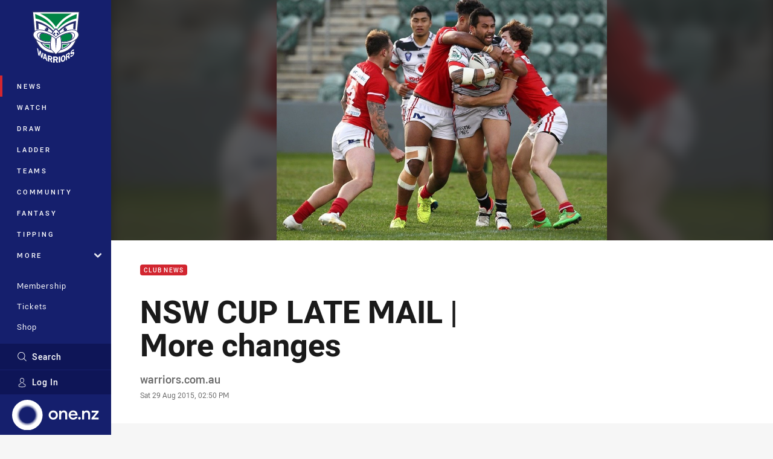

--- FILE ---
content_type: text/html; charset=utf-8
request_url: https://www.warriors.kiwi/news/2015/08/29/nsw-cup-late-mail--more-changes/
body_size: 14397
content:




<!DOCTYPE html>
<html lang="en" class="no-js-keyboard-focus">
<head>
  <meta charset="utf-8" />
  <meta http-equiv="X-UA-Compatible" content="IE=edge" />
  <meta name="HandheldFriendly" content="true" />
  <meta name="MobileOptimized" content="320" />  
  <meta name="viewport" content="width=device-width, initial-scale=1" />
  <script src="https://cdn.optimizely.com/js/26919700052.js"></script>
  <title>NSW CUP LATE MAIL | More changes | Warriors</title>
  <script>document.documentElement.classList.remove('no-js');</script>

<link rel="preload" as="font" href="/Client/dist/public/fonts/rl2-bold.woff2" crossorigin>
<link rel="preload" as="font" href="/Client/dist/public/fonts/rl2-medium.woff2" crossorigin>
<link rel="preload" as="font" href="/Client/dist/public/fonts/rl2-regular.woff2" crossorigin>

<link href="/Client/dist/styles.48F64E1C.css" rel="stylesheet" />
  
  <link rel="manifest" href="/manifest.json" />
  <script charset="UTF-8" type="text/javascript">
  window["adrum-start-time"] = new Date().getTime();
  (function(config){
      config.appKey = "SY-AAB-NTB";
      config.adrumExtUrlHttp = "http://cdn.appdynamics.com";
      config.adrumExtUrlHttps = "https://cdn.appdynamics.com";
      config.beaconUrlHttp = "http://syd-col.eum-appdynamics.com";
      config.beaconUrlHttps = "https://syd-col.eum-appdynamics.com";
      config.useHTTPSAlways = true;
      config.resTiming = {"bufSize":200,"clearResTimingOnBeaconSend":true};
      config.maxUrlLength = 512;
  })(window["adrum-config"] || (window["adrum-config"] = {}));
  </script>
  <script src="//cdn.appdynamics.com/adrum/adrum-23.3.0.4265.js"></script>

    <link href="https://www.warriors.kiwi/news/2015/08/29/nsw-cup-late-mail--more-changes/" rel="canonical" />
  <script>
    window.NRL_SITE_THEME = {"key":"warriors","logos":{"badge-basic24-mono.svg":"202512030522","badge-basic24.svg":"202512030522","badge-light.png":"202512030522","badge-light.svg":"202512030522","badge.png":"202512030522","badge.svg":"202512030522","header-background.png":"202512030522","header-background.svg":"202512030522","silhouette.png":"202512030522","silhouette.svg":"202512030522","text.svg":"202512030522"}};
      window.NRL_PAGE_DATA = {"name":"NSW CUP LATE MAIL | More changes","pageId":394945,"pageType":"article","path":"78756360/warriors.web/article","published":"2015-08-29T04:50:51+00:00","siteName":"Warriors","age":"unknown","gen":"unknown","birthYear":"unknown","userAccess":"All","topic":["Club News"],"authors":["warriors.com.au"]};
      window.dataLayer = [window.NRL_PAGE_DATA];
          window.NRL_RECAPTCHA_DATA = { key: "6Lerp2kUAAAAABYscFaWwboSP3DaaFwY9TjZOR26"};
    window.NRL_SITE_CONFIG = {watchingThatEnabled: true, };
  </script>

<script type="text/javascript">
<!-- Google Tag Manager -->
(function(w,d,s,l,i){w[l]=w[l]||[];w[l].push({'gtm.start':new Date().getTime(),event:'gtm.js'});
var f=d.getElementsByTagName(s)[0],
j=d.createElement(s),dl=l!='dataLayer'?'&l='+l:'';j.async=true;j.src=
'https://www.googletagmanager.com/gtm.js?id='+i+dl;f.parentNode.insertBefore(j,f);
})(window,document,'script','dataLayer','GTM-PV42QSK');
<!-- End Google Tag Manager -->
</script>
  


<meta itemprop="name" property="og:title" content="NSW CUP LATE MAIL | More changes" />
  <meta name="description" property="og:description" content="The Vodafone Warriors have lost prop Upu Poching in the warm-up for today&#39;s NSW Cup clash. Image | www.photosport.nz" />
  <meta itemprop="description" content="The Vodafone Warriors have lost prop Upu Poching in the warm-up for today&#39;s NSW Cup clash. Image | www.photosport.nz" />


  <meta itemprop="image" property="og:image" content="https://www.warriors.kiwi/siteassets/2015/07/poching-1a.jpg?center=0.12%2C0.54&amp;preset=share" />
  <meta name="twitter:card" content="summary_large_image" />
  <meta name="twitter:site" content="@NZWarriors" />
<meta property="og:locale" content="en_AU" />
<meta property="og:type" content="article" />
<meta property="og:url" content="https://www.warriors.kiwi/news/2015/08/29/nsw-cup-late-mail--more-changes/" />

  <meta property="og:site_name" content="Warriors" />

  <meta name="robots" content="index, follow, max-image-preview:large">

  <link rel="apple-touch-icon" sizes="180x180" href="/client/dist/favicons/warriors-180x180.png?bust=202512011">
  <link rel="icon" type="image/png" sizes="16x16" href="/client/dist/favicons/warriors-16x16.png?bust=202512011">
  <link rel="icon" type="image/png" sizes="32x32" href="/client/dist/favicons/warriors-32x32.png?bust=202512011">
  <link rel="icon" type="image/png" sizes="192x192" href="/client/dist/favicons/warriors-192x192.png?bust=202512011">
  <link rel="icon" type="image/png" sizes="260x260" href="/client/dist/favicons/warriors-260x260.png?bust=202512011">
  <link rel="mask-icon" href="/client/dist/logos/warriors-silhouette.svg?bust=202512011" color="#111111">

  
  <link href="https://fonts.googleapis.com/css?family=Noto+Serif:400,400i,700,700i&display=swap" rel="stylesheet" />
  <meta property="article:published_time" content="2015-08-29T04:50:51.0000000+00:00" />
  <meta property="article:modified_time" content="2018-04-19T17:50:33.0000000+00:00" />
  <meta property="article:section" content="Club News" />
  <script type="application/ld+json">
    {"@context":"http://schema.org","@type":"NewsArticle","description":"The Vodafone Warriors have lost prop Upu Poching in the warm-up for today's NSW Cup clash. Image | www.photosport.nz","image":{"@context":"http://schema.org","@type":"ImageObject","url":"https://www.warriors.kiwi/siteassets/2015/07/poching-1a.jpg?center=0.12%2C0.54&preset=seo-card-large"},"mainEntityOfPage":"https://www.warriors.kiwi/news/2015/08/29/nsw-cup-late-mail--more-changes/","about":{"@context":"http://schema.org","@type":"Thing","name":"Club News","url":"https://www.warriors.kiwi/news/topic/club-news/"},"author":{"@context":"http://schema.org","@type":"Person","name":"warriors.com.au","givenName":"warriors.com.au"},"dateModified":"2017-10-09T19:32:30+00:00","headline":"NSW CUP LATE MAIL | More changes","datePublished":"2015-08-29T04:50:51+00:00","publisher":{"@context":"http://schema.org","@type":"Organization","name":"Warriors","url":"https://www.warriors.kiwi/","logo":{"@context":"http://schema.org","@type":"ImageObject","url":"https://www.warriors.kiwi/.theme/warriors/badge.png?bust=202512030522","width":336,"height":336}}}
  </script>


  
</head>
<body class="t-root t-warriors ">
  <noscript> <iframe src="https://www.googletagmanager.com/ns.html?id=GTM-PV42QSK" height="0" width="0" style="display:none;visibility:hidden"></iframe> </noscript>
  <a aria-label="Press enter to skip to main content"
     class="keyboard-navigation u-border"
     href="#main-content">
    Skip to main content
  </a>
  <div id="nrl-dummy-ad"
       class="o-ad o-ad-dummy pub_300x250 pub_300x250m pub_728x90 text-ad textAd text_ad text_ads text-ads text-ad-links"></div>
  <script>!function () { function o(o, e, n) { var i = o + "-svg", t = new XMLHttpRequest, s = document.body, d = document.createElement("div"), a = n || window.location.protocol + "//" + window.location.hostname + (window.location.port ? ":" + window.location.port : ""), c = a + e, l = " no-svg"; if (d.id = i, s.insertBefore(d, s.childNodes[0]), "withCredentials" in t) t.withCredentials, t.open("GET", c, !0); else { if ("undefined" == typeof XDomainRequest) return void (s.className += l); t = new XDomainRequest, t.open("GET", c) } t.onload = function () { d.className = "u-visually-hidden", d.innerHTML = t.responseText }, t.onerror = function () { s.className += l }, setTimeout(function () { t.send() }, 0) } o("icons", "/Client/dist/svg/icons-sprite.CBB083B4.svg")}()</script>


  <div class="l-page ">
    <div class="l-page__secondary">


  <div id="vue-navigation"
       class="pre-quench t-warriors u-print-display-none">
    <nav aria-labelledby="navigation-title"
         class="navigation u-t-bg-color-primary "
         role="navigation"
         ref="navigation"
         :class="[positionClass, {'is-expanded': state.isNavExpanded}]"
    >

      <div class="navigation__headroom" id="js-headroom">
        <div class="navigation__header js-parallax-adjuster"
             ref="navMainHeader"
             v-on:touchmove="preventTouchMove($event, 'navMainHeader')">
          <h2 id="navigation-title" class="u-visually-hidden">Main</h2>

          <button aria-controls="navigation-menu"
                  aria-haspopup="true"
                  aria-label="Main navigation"
                  class="navigation-hamburger u-disable-hover-when-supports-touch"
                  v-bind:aria-expanded="state.isNavExpanded"
                  v-on:click="toggleNav()">
            <svg-icon class="navigation-hamburger__svg"
                      v-bind:icon="state.isNavExpanded ? 'cross' : 'hamburger'"></svg-icon>
          </button>

          <div class="navigation-logo">
            <a href="/" class="navigation-logo__link">
              <img alt="warriors logo" class="navigation-logo__badge" src="/.theme/warriors/badge-light.svg?bust=202512030522" />
              <img alt="warriors logo" class="navigation-logo__text" src="/.theme/warriors/text.svg?bust=202512030522" />
            </a>
          </div>
          <a
            aria-label="Search"
            class="navigation-search__small-screen-button"
            href="/search/"
          >
            <svg role="img" focusable="false" class="o-svg navigation-search__small-screen-svg">
              <use xlink:href="#svg-magnifier"/>
            </svg>
          </a>
        </div>
      </div>

      <div
        class="navigation__menu u-t-border-color-tint"
        id="navigation-menu"
        tabindex="-1"
        ref="navigationMenu"
      >
        <custom-scrollbar
          class="o-themed-scrollbar u-flex-grow-1 u-overflow-hidden"
          direction="vertical"
          id="navigation"
          ref="scrollbar"
          thumb-class="u-t-bg-color-secondary"
        >
          <div
            class="u-t-bg-color-primary u-t-border-color-tint-rm"
            slot="custom-scroll-target"
          >
            <ul class="navigation-list navigation-list--primary">
  <li>
    <a 
      class="navigation-list__link navigation-left-border u-disable-hover-when-supports-touch u-t-border-color-highlight-on-hover"
      href="/news/"
      v-bind:aria-current="isSelected('/news/', false)"
      v-bind:class="{ 'u-t-border-color-highlight is-selected': isSelected('/news/') }">
      News
    </a>
  </li>
  <li>
    <a 
      class="navigation-list__link navigation-left-border u-disable-hover-when-supports-touch u-t-border-color-highlight-on-hover"
      href="/watch/"
      v-bind:aria-current="isSelected('/watch/', false)"
      v-bind:class="{ 'u-t-border-color-highlight is-selected': isSelected('/watch/') }">
      Watch
    </a>
  </li>
  <li>
    <a 
      class="navigation-list__link navigation-left-border u-disable-hover-when-supports-touch u-t-border-color-highlight-on-hover"
      href="/draw/"
      v-bind:aria-current="isSelected('/draw/', false)"
      v-bind:class="{ 'u-t-border-color-highlight is-selected': isSelected('/draw/') }">
      Draw
    </a>
  </li>
  <li>
    <a 
      class="navigation-list__link navigation-left-border u-disable-hover-when-supports-touch u-t-border-color-highlight-on-hover"
      href="/ladder/"
      v-bind:aria-current="isSelected('/ladder/', false)"
      v-bind:class="{ 'u-t-border-color-highlight is-selected': isSelected('/ladder/') }">
      Ladder
    </a>
  </li>
  <li>
    <a 
      class="navigation-list__link navigation-left-border u-disable-hover-when-supports-touch u-t-border-color-highlight-on-hover"
      href="/teams/"
      v-bind:aria-current="isSelected('/teams/', false)"
      v-bind:class="{ 'u-t-border-color-highlight is-selected': isSelected('/teams/') }">
      Teams
    </a>
  </li>
  <li>
    <a 
      class="navigation-list__link navigation-left-border u-disable-hover-when-supports-touch u-t-border-color-highlight-on-hover"
      href="https://warriorscommunity.kiwi/"
      rel="noopener noreferrer"
      target="_blank"
      v-bind:aria-current="isSelected('https://warriorscommunity.kiwi/', false)"
      v-bind:class="{ 'u-t-border-color-highlight is-selected': isSelected('https://warriorscommunity.kiwi/') }">
      Community
    </a>
  </li>
  <li>
    <a 
      class="navigation-list__link navigation-left-border u-disable-hover-when-supports-touch u-t-border-color-highlight-on-hover"
      href="https://fantasy.nrl.com/"
      rel="noopener noreferrer"
      target="_blank"
      v-bind:aria-current="isSelected('https://fantasy.nrl.com/', false)"
      v-bind:class="{ 'u-t-border-color-highlight is-selected': isSelected('https://fantasy.nrl.com/') }">
      Fantasy
    </a>
  </li>
  <li>
    <a 
      class="navigation-list__link navigation-left-border u-disable-hover-when-supports-touch u-t-border-color-highlight-on-hover"
      href="https://tipping.nrl.com/"
      rel="noopener noreferrer"
      target="_blank"
      v-bind:aria-current="isSelected('https://tipping.nrl.com/', false)"
      v-bind:class="{ 'u-t-border-color-highlight is-selected': isSelected('https://tipping.nrl.com/') }">
      Tipping
    </a>
  </li>
                              <li>
                  <collapsible
                    button-class="navigation-list__link u-disable-hover-when-supports-touch u-spacing-pr-16 u-t-border-color-highlight-on-hover"
                    is-menu-button
                    v-bind:is-expanded-on-mount="isMoreExpandedOnMount"
                    v-on:collapsible-toggled="handleMenuButtonToggle"
                  >
                    <template slot="button-content">
                      More
                    </template>
                    <ul
                      class="navigation-list navigation-list--more u-t-bg-color-tint"
                      slot="button-target"
                      v-cloak
                    >
  <li>
    <a 
      class="navigation-list__link navigation-left-border u-disable-hover-when-supports-touch u-t-border-color-highlight-on-hover"
      href="/about/"
      v-bind:aria-current="isSelected('/about/', true)"
      v-bind:class="{ 'u-t-border-color-highlight is-selected': isSelected('/about/') }">
      About
    </a>
  </li>
  <li>
    <a 
      class="navigation-list__link navigation-left-border u-disable-hover-when-supports-touch u-t-border-color-highlight-on-hover"
      href="/pathways/"
      v-bind:aria-current="isSelected('/pathways/', true)"
      v-bind:class="{ 'u-t-border-color-highlight is-selected': isSelected('/pathways/') }">
      Pathways
    </a>
  </li>
  <li>
    <a 
      class="navigation-list__link navigation-left-border u-disable-hover-when-supports-touch u-t-border-color-highlight-on-hover"
      href="/wellbeing/"
      v-bind:aria-current="isSelected('/wellbeing/', true)"
      v-bind:class="{ 'u-t-border-color-highlight is-selected': isSelected('/wellbeing/') }">
      Wellbeing
    </a>
  </li>
  <li>
    <a 
      class="navigation-list__link navigation-left-border u-disable-hover-when-supports-touch u-t-border-color-highlight-on-hover"
      href="/about/harvey-norman-heartland-female-athlete/"
      v-bind:aria-current="isSelected('/about/harvey-norman-heartland-female-athlete/', true)"
      v-bind:class="{ 'u-t-border-color-highlight is-selected': isSelected('/about/harvey-norman-heartland-female-athlete/') }">
      Harvey Norman Athlete
    </a>
  </li>
                    </ul>
                  </collapsible>
                </li>
            </ul>

            <ul class="navigation-list navigation-list--secondary">
  <li>
    <a 
      class="navigation-list__link navigation-left-border u-disable-hover-when-supports-touch u-t-border-color-highlight-on-hover"
      href="https://am.ticketmaster.com/nzwarriors/"
      v-bind:aria-current="isSelected('https://am.ticketmaster.com/nzwarriors/', false)"
      v-bind:class="{ 'u-t-border-color-highlight is-selected': isSelected('https://am.ticketmaster.com/nzwarriors/') }">
      Membership
    </a>
  </li>
  <li>
    <a 
      class="navigation-list__link navigation-left-border u-disable-hover-when-supports-touch u-t-border-color-highlight-on-hover"
      href="https://www.ticketmaster.co.nz/one-new-zealand-warriors-tickets/artist/1297217#about"
      rel="noopener noreferrer"
      target="_blank"
      v-bind:aria-current="isSelected('https://www.ticketmaster.co.nz/one-new-zealand-warriors-tickets/artist/1297217#about', false)"
      v-bind:class="{ 'u-t-border-color-highlight is-selected': isSelected('https://www.ticketmaster.co.nz/one-new-zealand-warriors-tickets/artist/1297217#about') }">
      Tickets
    </a>
  </li>
  <li>
    <a 
      class="navigation-list__link navigation-left-border u-disable-hover-when-supports-touch u-t-border-color-highlight-on-hover"
      href="https://warriorsstore.co.nz/"
      rel="noopener noreferrer"
      target="_blank"
      v-bind:aria-current="isSelected('https://warriorsstore.co.nz/', false)"
      v-bind:class="{ 'u-t-border-color-highlight is-selected': isSelected('https://warriorsstore.co.nz/') }">
      Shop
    </a>
  </li>
  <li>
    <a 
      class="navigation-list__link navigation-left-border u-disable-hover-when-supports-touch u-t-border-color-highlight-on-hover"
      href="/corporate/"
      v-bind:aria-current="isSelected('/corporate/', false)"
      v-bind:class="{ 'u-t-border-color-highlight is-selected': isSelected('/corporate/') }">
      Corporate
    </a>
  </li>
            </ul>

          </div>
        </custom-scrollbar>
        <div>
            <a
              class="navigation-search navigation-left-border u-t-bg-color-tint u-t-border-color-highlight-on-hover"
              href="/search/"
              v-bind:aria-current="isSelected('/search/')"
              v-bind:class="{ 'u-t-border-color-highlight is-selected': isSelected('/search/') }"
            >
              <div class="navigation-search__link">
                <svg
                  class="o-svg navigation-search__svg"
                  focusable="false"
                  role="img"
                >
                  <use xlink:href="#svg-magnifier" />
                </svg>
                Search
              </div>
            </a>
                        <div class="navigation-account">
                <a
                  aria-controls="nrl-account"
                  class="navigation-account-button navigation-left-border u-flex-grow-1 u-t-bg-color-tint u-t-border-color-highlight-on-hover"
                  href="/account/login?ReturnUrl=%2Fnews%2F2015%2F08%2F29%2Fnsw-cup-late-mail--more-changes%2F"
                >
                  <svg
                    role="img"
                    focusable="false"
                    class="o-svg navigation-account-button__svg"
                  >
                    <use xlink:href="#svg-bust" />
                  </svg>
                  Log In
                </a>
              </div>

            <div
              class="navigation-sponsor u-t-border-color-tint"
              ref="navMainSponsor"
              v-on:touchmove="preventTouchMove($event, 'navMainSponsor')"
            >
              <h3
                class="u-visually-hidden"
                id="navigation-sponsor-title"
              >
                Major Sponsors
              </h3>
              <ul class="navigation-sponsor__list">
                  <li class="navigation-sponsor__list-item">
                    <a
                      class="navigation-sponsor__link"
                      href="https://one.nz/"
                      rel="noopener noreferrer"
                      target="_blank"
                    >
                      <img
                        alt="One NZ"
                        class="navigation-sponsor__svg"
                        src="https://www.warriors.kiwi/siteassets/.lookups/sponsors/one_horizontal_light.svg?preset=sponsor-navigation"
                      />
                    </a>
                  </li>
              </ul>
            </div>
        </div>
      </div>
    </nav>
  </div>


    </div>
    <main class="l-page-primary" role="main">

      <div class="u-visually-hidden"
           data-nosnippet
           id="main-content"
           tabindex="-1">
        You have skipped the navigation, tab for page content
      </div>
      <div class="l-page-primary__top ">

        





<article>
        <div class="u-overflow-hidden">
          <div class="hero hero-size--default hero--not-ideal" >
            <picture>
              <source media="(max-width: 47.9375em)" srcset="/siteassets/2015/07/poching-1a.jpg?center=0.12%2C0.54&amp;preset=hero-article-small" />
              <img class="hero__background" src="/siteassets/2015/07/poching-1a.jpg?center=0.12%2C0.54&amp;preset=hero-article-fill" alt="" />
            </picture>

            <picture>
              <source media="(max-width: 47.9375em)" srcset="/siteassets/2015/07/poching-1a.jpg?center=0.12%2C0.54&amp;preset=hero-article-small" />
              <img class="hero__image hero__image--not-ideal u-print-visibility-visible" src="/siteassets/2015/07/poching-1a.jpg?center=0.12%2C0.54&amp;preset=hero-article-fill" />
            </picture>
          </div>
        </div>

  <div 
    class="o-article-meta-strip"
    data-nosnippet
  >
    <div class="l-content">
      <div class="l-content__primary">
        <div class="l-grid">
          <div class="l-grid__cell l-grid__cell--padding-16 l-grid__cell--padding-24-at-960">
            <div class="l-grid l-grid--spacing-16 l-grid--spacing-24-at-960">
              <div class="l-grid__cell l-grid__cell--100 l-grid__cell--83-at-960 l-grid__cell--66-at-1200">
                <div class="header">
                  <div class="header__topic-btyb-wrapper">

<span class="o-lozenge" >
      <a class="o-lozenge__topic" href="https://www.warriors.kiwi/news/topic/club-news/">
        Club News
      </a>


</span>



                  </div>
                  <h1 class="header__title header__title--article" >NSW CUP LATE MAIL | More changes</h1>
                </div>

                  <div class="author 
                      
                      author--single-no-role">
                    <dl>
                      <dt class="u-visually-hidden">Author</dt>
                      <dd class="u-flex-column" >
                        <span class="author__name u-font-weight-500">
warriors.com.au                        </span>
                      </dd>
                      <dt class="u-visually-hidden">Timestamp</dt>
                      <dd class="author__timestamp u-color-gray-8">
                        <time datetime="2015-08-29T04:50:51Z">
                          Sat 29 Aug 2015, 02:50 PM
                        </time>
                      </dd>
                    </dl>
                  </div>
              </div>
            </div>
          </div>
        </div>
      </div>
    </div>
  </div>

  <div class="l-content">
    <div class="l-content__primary">
      <div class="l-grid">
        <div class="l-grid__cell l-grid__cell--padding-16 l-grid__cell--padding-24-at-960">
          <div class="l-grid l-grid--spacing-16 l-grid--spacing-24-at-960">
            <div class="l-grid__cell l-grid__cell--100 l-grid__cell--83-at-960 l-grid__cell--66-at-1200">

<div class="share-block u-display-flex u-print-display-none"
     data-nosnippet
     id="vue-share-block"
     q-r-data='{ "targeting": "NRL_PAGE_DATA" }'
>
  <h2 class="u-visually-hidden">Share on social media</h2>
  <ul class="share-block__list u-display-flex">
    <li>
      <a href="http://www.facebook.com/sharer/sharer.php?u=https%3a%2f%2fwww.warriors.kiwi%2fnews%2f2015%2f08%2f29%2fnsw-cup-late-mail--more-changes%2f"
         class="social-icon-link  social-icon-link--network-facebook u-border u-t-border-color-secondary-on-hover u-t-color-secondary-on-hover"
         v-on:click="handleClick($event)"
      >
        <svg role="img" focusable="false" class="o-svg social-icon-link__svg">
          <use xlink:href="#svg-logo-facebook"/>
        </svg>
        <span class="u-visually-hidden">Share via Facebook</span>
      </a>
    </li>
    <li>
      <a href="http://www.twitter.com/intent/tweet?url=https%3a%2f%2fwww.warriors.kiwi%2fnews%2f2015%2f08%2f29%2fnsw-cup-late-mail--more-changes%2f&text=NSW+CUP+LATE+MAIL+%7c+More+changes&via=NZWarriors"
         class="social-icon-link  social-icon-link--network-twitter u-border u-t-border-color-secondary-on-hover u-t-color-secondary-on-hover"
         v-on:click="handleClick($event)"
      >
        <svg role="img" focusable="false" class="o-svg social-icon-link__svg">
          <use xlink:href="#svg-logo-twitter"/>
        </svg>
        <span class="u-visually-hidden">Share via Twitter</span>
      </a>
    </li>
    <li>
      <a href="whatsapp://send?text=https%3a%2f%2fwww.warriors.kiwi%2fnews%2f2015%2f08%2f29%2fnsw-cup-late-mail--more-changes%2f"
         class="social-icon-link  social-icon-link--network-whats-app u-border u-t-border-color-secondary-on-hover u-t-color-secondary-on-hover"
         v-on:click="handleClick($event)"
      >
        <svg role="img" focusable="false" class="o-svg social-icon-link__svg">
          <use xlink:href="#svg-logo-whats-app"/>
        </svg>
        <span class="u-visually-hidden">Share via Whats-app</span>
      </a>
    </li>
    <li>
      <a href="https://reddit.com/submit?url=https%3a%2f%2fwww.warriors.kiwi%2fnews%2f2015%2f08%2f29%2fnsw-cup-late-mail--more-changes%2f&title=NSW+CUP+LATE+MAIL+%7c+More+changes"
         class="social-icon-link  social-icon-link--network-reddit u-border u-t-border-color-secondary-on-hover u-t-color-secondary-on-hover"
         v-on:click="handleClick($event)"
      >
        <svg role="img" focusable="false" class="o-svg social-icon-link__svg">
          <use xlink:href="#svg-logo-reddit"/>
        </svg>
        <span class="u-visually-hidden">Share via Reddit</span>
      </a>
    </li>
    <li>
      <a href="mailto:?subject=NSW+CUP+LATE+MAIL+%7c+More+changes&body=The Vodafone Warriors have lost prop Upu Poching in the warm-up for today&#39;s NSW Cup clash. Image | www.photosport.nz https%3a%2f%2fwww.warriors.kiwi%2fnews%2f2015%2f08%2f29%2fnsw-cup-late-mail--more-changes%2f"
         class="social-icon-link  social-icon-link--network-email u-border u-t-border-color-secondary-on-hover u-t-color-secondary-on-hover"
         v-on:click="handleClick($event)"
      >
        <svg role="img" focusable="false" class="o-svg social-icon-link__svg">
          <use xlink:href="#svg-logo-email"/>
        </svg>
        <span class="u-visually-hidden">Share via Email</span>
      </a>
    </li>
  </ul>
</div>


              <div class="s-cms-content s-cms-content--article" >
<p>Experienced prop Upu Poching has been injured in the warm-up forcing yet another change to an already heavily-depleted Vodafone Warriors side for today’s final regular season New South Wales Cup game against the Mounties in Sydney (5.00pm start NZT).</p>
<p>Poching’s loss means the Vodafone Warriors now have five players in line to make their NSW Cup debuts today.</p><div
  class="vue-ad " 
  q-data='{"additionalClass": "u-spacing-mv-24", "alias": "DAS-03", "isGamblingWarning": "False", "pos":1, "provider":""}' 
  q-r-data='{"targeting": "NRL_PAGE_DATA"}'>
  <q-template></q-template>
</div>
<p>Centre Gary Fuimaono (Point Chevalier) and Vodafone Junior Warriors outside back Wesley Tauti (Mangere East) were both named in the original side on Tuesday and now three more new faces have been included.</p>
<p>Taylor Daniels (Northcote) has been moved into the starting line-up for Poching while Cruz Tupou (Manurewa) and Corey Seator (Marist) are on the bench.</p>
<p>&nbsp;</p>
<p><b>VODAFONE WARRIORS v MOUNTIES</b></p>
<p><b>St Mary's Stadium, Sydney</b></p>
<p><b>3.00pm, Saturday, August 29</b></p>
<p><b>Referee: Damien Briscoe</b></p>
<p>&nbsp;</p>
<p><b>VODAFONE WARRIORS</b></p>
<p>1 SIMON LUAFALEALO</p>
<p>2 KEN MAUMALO</p>
<p>3 LEVI NORTON</p>
<p>4 GARY FUIMAONO</p>
<p>5 WILLIE PEACE</p>
<p>6 SILIVA HAVILI</p>
<p>7 RAYMOND TALIMALIE</p>
<p>21 TAYLOR DANIELS</p>
<p>9 ZAC TIPPINS</p>
<p>10 DAVID BHANA (c)</p>
<p>11 SIONE FE’AO</p>
<p>12 RAYMOND FAITALA-MARINER</p>
<p>13 JAMES BELL</p>
<p> <b>Interchange:</b></p>
<p>15 UILA AIOLUPO</p>
<p>17 WESLEY TAUTI</p>
<p>18 KRUZ TUPOU</p>
<p>22 COREY SEATOR</p>
<p><b>COACH: STACEY JONES</b></p>
              </div>
            </div>
                          <div class="l-grid__cell l-grid__cell--100">

  <div class="related-content u-print-display-none">
    <div class="section-title u-spacing-pt-16">
      <h3 class="section-title__header">
        Related
        <span aria-hidden="true" class="section-title__header-slash u-t-color-highlight"> / </span>
      </h3>
    </div>
    <div class="l-grid">
      <div class="l-grid__cell l-grid__cell--100">
        <div class="l-grid">
          <div class="l-grid__cell l-grid__cell--100 l-grid__cell--60-at-960 l-grid__cell--50-at-1200 l-grid__cell--padding-right-16-at-768 l-grid__cell--padding-right-24-at-960">
            <div class="l-grid l-grid--spacing-16 l-grid--spacing-24-at-960">
              <div class="l-grid__cell l-grid__cell--100">



<a
  aria-label="Warriors Article - Back-to-back home start for NSW Cup premiers. 3 minute read. Published 11 hours ago"
  class="card o-shadowed-box o-rounded-box card--type-feature"
  href="/news/2026/01/23/back-to-back-home-start-for-nsw-cup-premiers/"
>
  <div class="card-hero">
    <div class="card-hero__background">
      <div class="card-hero__content">



  <div class="card-picture">





  <picture>


    <img
      alt="Back-to-back home start for NSW Cup premiers"
      
      class="card-hero__image u-zoom-on-parent-hover"
      loading="lazy"
      src="/siteassets/2025/pathways/nsw-cup/2025-nsw-cup-premiers-1b.jpg?center=0.374%2C0.505&amp;preset=card-feature"
    />
  </picture>

  </div>

      </div>
    </div>
  </div>



  <div class="card-content ">
      <span class="card-content__lozenge-container">

<span class="o-lozenge" >
      <span class="o-lozenge__topic">
        Warriors
      </span>


</span>

      </span>
    <div class="u-flex-grow-1">
      <div>

        <p class="card-content__text u-spacing-mb-16">Back-to-back home start for NSW Cup premiers</p>
      </div>
    </div>



<div class="card-content__footer">
      
  <time
    class="card-content__timestamp"
    datetime="2026-01-23T03:59:52Z"
  >
    11 hours ago
  </time>
    
</div>
  </div>
</a>

              </div>
            </div>
          </div>
          <div class="l-grid__cell l-grid__cell--100 l-grid__cell--40-at-960 l-grid__cell--50-at-1200 l-grid__cell--padding-left-16-at-768 l-grid__cell--padding-left-24-at-960">
            <div class="l-grid l-grid--spacing-16 l-grid--spacing-24-at-960">
                <div class="l-grid__cell l-grid__cell--100 l-grid__cell--50-at-600">



<a
  aria-label="Warriors Article - Seven more Harvey Norman Female Athlete camps confirmed. 4 minute read. Published 3 days ago"
  class="card o-shadowed-box o-rounded-box card--type-default card--type-compact-below-600"
  href="/news/2026/01/21/more-harvey-norman-heartland-female-athlete-camps/"
>
  <div class="card-hero">
    <div class="card-hero__background">
      <div class="card-hero__content">



  <div class="card-picture">





  <picture>
  <source
    media="(max-width: 599px)"
    srcset="/siteassets/2025/pathways/harvey-norman-heartland-female-athlete/harvey-norman-1d.jpg?center=0.421%2C0.503&amp;preset=card-compact-210x174"
    type="image/jpg" 
  />


    <img
      alt="Seven more Harvey Norman Female Athlete camps confirmed"
      
      class="card-hero__image u-zoom-on-parent-hover"
      loading="lazy"
      src="/siteassets/2025/pathways/harvey-norman-heartland-female-athlete/harvey-norman-1d.jpg?center=0.421%2C0.503&amp;preset=card-default"
    />
  </picture>

  </div>

      </div>
    </div>
  </div>



  <div class="card-content ">
    <div class="u-flex-grow-1">
      <div>
          <h3 class="card-content__topic o-topic u-spacing-mb-8 u-t-color-secondary">Warriors</h3>

        <p class="card-content__text ">Seven more Harvey Norman Female Athlete camps confirmed</p>
      </div>
    </div>



<div class="card-content__footer">
    <div class="card-content__sponsor">
        <span class="u-font-weight-500">Harvey Norman</span>

      <span class="u-spacing-pr-4">Presented by</span>
    </div>
      
  <time
    class="card-content__timestamp"
    datetime="2026-01-20T23:00:00Z"
  >
    3 days ago
  </time>
    
</div>
  </div>
</a>

                </div>
                <div class="l-grid__cell l-grid__cell--100 l-grid__cell--50-at-600">



<a
  aria-label="Warriors Article - One New Zealand Stadium sold out in just five days. 3 minute read. Published 3 days ago"
  class="card o-shadowed-box o-rounded-box card--type-default card--type-compact-below-600"
  href="/news/2026/01/20/one-new-zealand-stadium-sold-out-in-five-days/"
>
  <div class="card-hero">
    <div class="card-hero__background">
      <div class="card-hero__content">



  <div class="card-picture">





  <picture>
  <source
    media="(max-width: 599px)"
    srcset="/siteassets/2025/news/one-new-zealand-stadium/christchurch-fans-2025.jpg?center=0.59%2C0.55&amp;preset=card-compact-210x174"
    type="image/jpg" 
  />


    <img
      alt="One New Zealand Stadium sold out in just five days"
      
      class="card-hero__image u-zoom-on-parent-hover"
      loading="lazy"
      src="/siteassets/2025/news/one-new-zealand-stadium/christchurch-fans-2025.jpg?center=0.59%2C0.55&amp;preset=card-default"
    />
  </picture>

  </div>

      </div>
    </div>
  </div>



  <div class="card-content ">
    <div class="u-flex-grow-1">
      <div>
          <h3 class="card-content__topic o-topic u-spacing-mb-8 u-t-color-secondary">Warriors</h3>

        <p class="card-content__text ">One New Zealand Stadium sold out in just five days</p>
      </div>
    </div>



<div class="card-content__footer">
      
  <time
    class="card-content__timestamp"
    datetime="2026-01-20T06:00:00Z"
  >
    3 days ago
  </time>
    
</div>
  </div>
</a>

                </div>
                <div class="l-grid__cell l-grid__cell--100 l-grid__cell--50-at-600">



<a
  aria-label="Warriors Article - Full squad named for shot at Harold Matthews three-peat. 4 minute read. Published 3 days ago"
  class="card o-shadowed-box o-rounded-box card--type-default card--type-compact-below-600"
  href="/news/2026/01/20/full-squad-named-for-shot-at-harold-matthews-three-peat/"
>
  <div class="card-hero">
    <div class="card-hero__background">
      <div class="card-hero__content">



  <div class="card-picture">





  <picture>
  <source
    media="(max-width: 599px)"
    srcset="/siteassets/2025/pathways/harold-matthews-cup/2025-harold-matthews-champions-1a.jpg?center=0.395%2C0.516&amp;preset=card-compact-210x174"
    type="image/jpg" 
  />


    <img
      alt="Full squad named for shot at Harold Matthews three-peat"
      
      class="card-hero__image u-zoom-on-parent-hover"
      loading="lazy"
      src="/siteassets/2025/pathways/harold-matthews-cup/2025-harold-matthews-champions-1a.jpg?center=0.395%2C0.516&amp;preset=card-default"
    />
  </picture>

  </div>

      </div>
    </div>
  </div>



  <div class="card-content ">
    <div class="u-flex-grow-1">
      <div>
          <h3 class="card-content__topic o-topic u-spacing-mb-8 u-t-color-secondary">Warriors</h3>

        <p class="card-content__text ">Full squad named for shot at Harold Matthews three-peat</p>
      </div>
    </div>



<div class="card-content__footer">
      
  <time
    class="card-content__timestamp"
    datetime="2026-01-20T05:29:39Z"
  >
    3 days ago
  </time>
    
</div>
  </div>
</a>

                </div>
                <div class="l-grid__cell l-grid__cell--100 l-grid__cell--50-at-600">



<a
  aria-label="Warriors Article - Afoa named to captain SG Ball Cup side in 2026 campaign. 3 minute read. Published 4 days ago"
  class="card o-shadowed-box o-rounded-box card--type-default card--type-compact-below-600"
  href="/news/2026/01/20/afoa-named-to-captain-2026-sg-ball-cup-side/"
>
  <div class="card-hero">
    <div class="card-hero__background">
      <div class="card-hero__content">



  <div class="card-picture">





  <picture>
  <source
    media="(max-width: 599px)"
    srcset="/siteassets/2026/pathways/sg-ball-cup/gordon-afoa-1b.jpg?center=0.32%2C0.5&amp;preset=card-compact-210x174"
    type="image/jpg" 
  />


    <img
      alt="Afoa named to captain SG Ball Cup side in 2026 campaign"
      
      class="card-hero__image u-zoom-on-parent-hover"
      loading="lazy"
      src="/siteassets/2026/pathways/sg-ball-cup/gordon-afoa-1b.jpg?center=0.32%2C0.5&amp;preset=card-default"
    />
  </picture>

  </div>

      </div>
    </div>
  </div>



  <div class="card-content ">
    <div class="u-flex-grow-1">
      <div>
          <h3 class="card-content__topic o-topic u-spacing-mb-8 u-t-color-secondary">Warriors</h3>

        <p class="card-content__text ">Afoa named to captain SG Ball Cup side in 2026 campaign</p>
      </div>
    </div>



<div class="card-content__footer">
      
  <time
    class="card-content__timestamp"
    datetime="2026-01-20T02:40:22Z"
  >
    4 days ago
  </time>
    
</div>
  </div>
</a>

                </div>
            </div>
          </div>
        </div>
      </div>
    </div>
  </div>

              </div>
          </div>
        </div>
      </div>
    </div>
  </div>
</article>


      </div>
      <div class="l-page-primary__bottom">




<div class="acknowledgement-of-country t-nrl-only-indigenous u-t-bg-color-tint-rm u-display-flex u-flex-column u-flex-justify-content-center u-flex-align-items-center u-position-relative u-text-align-center" tabindex="0">
  <picture>
      <source 
    media="(max-width: 768px)" 
    srcset="/contentassets/17a7a60e839b4b36a57768e90e2f74ab/acknowledgement-of-country/warriors1.jpg?center=0.47%2C0.46&amp;preset=acknowledegement-of-country-375x308-webp"
    type="image/webp"
  />
  <source 
    media="(max-width: 768px)" 
    srcset="/contentassets/17a7a60e839b4b36a57768e90e2f74ab/acknowledgement-of-country/warriors1.jpg?center=0.47%2C0.46&amp;preset=acknowledegement-of-country-375x308"
    type="image/jpg"
  />

       <source 
    srcset="/contentassets/17a7a60e839b4b36a57768e90e2f74ab/acknowledgement-of-country/warriors1.jpg?center=0.47%2C0.46&amp;preset=acknowledegement-of-country-1736x288-webp"
    type="image/webp"
  />
  <img 
    alt="Acknowledgement of Country"
    loading="lazy"
    class="acknowledgement-of-country__image u-height-100 u-width-100 u-object-fit-cover"
    src="/contentassets/17a7a60e839b4b36a57768e90e2f74ab/acknowledgement-of-country/warriors1.jpg?center=0.47%2C0.46&amp;preset=acknowledegement-of-country-1736x288"
  />

  </picture>

  <div class="acknowledgement-of-country__foreground">

    <p class="acknowledgement-of-country__legend u-color-white u-spacing-ph-24">
      The New Zealand Warriors honour the mana of the Indigenous peoples of Aotearoa, Australia and the Pacific. We acknowledge the traditional kaitiaki of the lands, elders past and present, their stories, their traditions, their mamae and their mana motuhake.
    </p>

  </div>
</div>


  <div class="u-bg-color-white u-print-display-none u-spacing-pt-24">
    <div class="l-content">
      <div class="l-grid">
        <div class="l-grid__cell l-grid__cell--100 l-grid__cell--padding-16 l-grid__cell--padding-24-at-960">
          <div class="l-grid l-grid--spacing-16 l-grid--spacing-24-at-960">
            <div class="l-grid__cell l-grid__cell--100">
              <div class="partner-groups u-display-flex u-spacing-n-mh-16">
                  <section class="partner-group u-spacing-ph-16">
                    <h4 class="o-text u-border-bottom u-letter-spacing-1 u-spacing-mb-24 u-spacing-pb-24 u-text-case-upper">Principal Partner</h4>
                    <ul class="partner-group-list">
                        <li>
                          <a class="u-display-flex u-flex-justify-content-center u-width-100"
                             href="https://one.nz/"
                             rel="noopener noreferrer"
                             target="_blank"
                           >
                            <img 
                              alt="One NZ"
                              class="partner__logo partner__logo--major"
                              loading="lazy"
                              src="https://www.warriors.kiwi/siteassets/.lookups/sponsors/one_horizontal_green.svg?preset=sponsor-300x300" 
                            />
                          </a>
                        </li>
                    </ul>
                  </section>
                  <section class="partner-group u-spacing-ph-16">
                    <h4 class="o-text u-border-bottom u-letter-spacing-1 u-spacing-mb-24 u-spacing-pb-24 u-text-case-upper">Major Partners</h4>
                    <ul class="partner-group-list">
                        <li>
                          <a class="u-display-flex u-flex-justify-content-center u-width-100"
                             href="http://www.autex.com.au/"
                             rel="noopener noreferrer"
                             target="_blank"
                           >
                            <img 
                              alt="Autex"
                              class="partner__logo "
                              loading="lazy"
                              src="https://www.warriors.kiwi/siteassets/.lookups/sponsors/autext-small.svg?preset=sponsor-small" 
                            />
                          </a>
                        </li>
                        <li>
                          <a class="u-display-flex u-flex-justify-content-center u-width-100"
                             href="https://www.dynastysport.co.nz/"
                             rel="noopener noreferrer"
                             target="_blank"
                           >
                            <img 
                              alt="Dynasty"
                              class="partner__logo "
                              loading="lazy"
                              src="https://www.warriors.kiwi/siteassets/.lookups/sponsors/dynasty-logo-black.svg?preset=sponsor-small" 
                            />
                          </a>
                        </li>
                        <li>
                          <a class="u-display-flex u-flex-justify-content-center u-width-100"
                             href="https://www.sky.co.nz/sport"
                             rel="noopener noreferrer"
                             target="_blank"
                           >
                            <img 
                              alt="Sky Sport"
                              class="partner__logo "
                              loading="lazy"
                              src="https://www.warriors.kiwi/siteassets/.lookups/sponsors/sky-footer.svg?preset=sponsor-small" 
                            />
                          </a>
                        </li>
                    </ul>
                  </section>
                  <section class="partner-group u-spacing-ph-16">
                    <h4 class="o-text u-border-bottom u-letter-spacing-1 u-spacing-mb-24 u-spacing-pb-24 u-text-case-upper">Official Sponsors</h4>
                    <ul class="partner-group-list">
                        <li>
                          <a class="u-display-flex u-flex-justify-content-center u-width-100"
                             href="https://www.bestfoods.co.nz/"
                             rel="noopener noreferrer"
                             target="_blank"
                           >
                            <img 
                              alt="Best Foods"
                              class="partner__logo "
                              loading="lazy"
                              src="https://www.warriors.kiwi/siteassets/.lookups/sponsors/best-foods-light.svg?preset=sponsor-small" 
                            />
                          </a>
                        </li>
                        <li>
                          <a class="u-display-flex u-flex-justify-content-center u-width-100"
                             href="https://www.flava.co.nz/"
                             rel="noopener noreferrer"
                             target="_blank"
                           >
                            <img 
                              alt="Flava"
                              class="partner__logo "
                              loading="lazy"
                              src="https://www.warriors.kiwi/siteassets/.lookups/sponsors/flava_logo_orange_gc11318_m.svg?preset=sponsor-small" 
                            />
                          </a>
                        </li>
                        <li>
                          <a class="u-display-flex u-flex-justify-content-center u-width-100"
                             href="http://www.gwmanz.com/nz"
                             rel="noopener noreferrer"
                             target="_blank"
                           >
                            <img 
                              alt="GWM"
                              class="partner__logo "
                              loading="lazy"
                              src="https://www.warriors.kiwi/siteassets/.lookups/sponsors/gwm_footer.png?preset=sponsor-small" 
                            />
                          </a>
                        </li>
                        <li>
                          <a class="u-display-flex u-flex-justify-content-center u-width-100"
                             href="https://www.nzherald.co.nz/"
                             rel="noopener noreferrer"
                             target="_blank"
                           >
                            <img 
                              alt="NZ Herald"
                              class="partner__logo "
                              loading="lazy"
                              src="https://www.warriors.kiwi/siteassets/.lookups/sponsors/nz-herald_footer_v3.svg?preset=sponsor-small" 
                            />
                          </a>
                        </li>
                        <li>
                          <a class="u-display-flex u-flex-justify-content-center u-width-100"
                             href="https://maxigesic.co.nz/"
                             rel="noopener noreferrer"
                             target="_blank"
                           >
                            <img 
                              alt="Maxigesic"
                              class="partner__logo "
                              loading="lazy"
                              src="https://www.warriors.kiwi/siteassets/.lookups/sponsors/maxigesic-btyb.svg?preset=sponsor-small" 
                            />
                          </a>
                        </li>
                        <li>
                          <a class="u-display-flex u-flex-justify-content-center u-width-100"
                             href="https://www.wendys.co.nz/"
                             rel="noopener noreferrer"
                             target="_blank"
                           >
                            <img 
                              alt="Wendy&#39;s"
                              class="partner__logo "
                              loading="lazy"
                              src="https://www.warriors.kiwi/siteassets/sponsorship/wendys-warriors.svg?preset=sponsor-small" 
                            />
                          </a>
                        </li>
                        <li>
                          <a class="u-display-flex u-flex-justify-content-center u-width-100"
                             href="https://www.persil.com/uk/home.html"
                             rel="noopener noreferrer"
                             target="_blank"
                           >
                            <img 
                              alt="Persil"
                              class="partner__logo "
                              loading="lazy"
                              src="https://www.warriors.kiwi/siteassets/.lookups/sponsors/persil-footer.png?preset=sponsor-small" 
                            />
                          </a>
                        </li>
                    </ul>
                  </section>
              </div>
                <a href="/corporate/partnerships/official-sponsors/" class="o-button o-button--solid o-button--subdued u-spacing-mb-16 u-spacing-mh-auto">
                  View All Partners
                </a>
            </div>
          </div>
        </div>
      </div>
    </div>
  </div>

<footer class="footer u-t-bg-color-tint-rm" id="vue-footer">
  <div class="l-content">
    <div class="l-content__primary">
        <div class="footer__social-container u-display-flex u-flex-align-items-center u-print-display-none">
          <div class="footer__social-title u-spacing-mr-8 u-spacing-pr-4">
            <h3 class="footer__title u-line-height-1">Follow the Warriors</h3>
          </div>
          <ul class="u-display-flex">
                <li class="footer__social-item">
      <a
        aria-label="Follow on TikTok"
        class="footer__social-link u-flex-center u-t-color-highlight-on-hover"
        href="https://www.tiktok.com/@nzwarriors"
        target="_blank"
        rel="noopener noreferrer"
      >
<svg 
  class="o-svg footer__social-svg" 
  data-icon="logo-tik-tok"
  focusable="false" 
  role="img" 
>
  <use xlink:href="#svg-logo-tik-tok"></use>
</svg>
      </a>
    </li>

                <li class="footer__social-item">
      <a
        aria-label="Follow on Facebook"
        class="footer__social-link u-flex-center u-t-color-highlight-on-hover"
        href="https://www.facebook.com/onenzwarriors"
        target="_blank"
        rel="noopener noreferrer"
      >
<svg 
  class="o-svg footer__social-svg" 
  data-icon="logo-facebook"
  focusable="false" 
  role="img" 
>
  <use xlink:href="#svg-logo-facebook"></use>
</svg>
      </a>
    </li>

                <li class="footer__social-item">
      <a
        aria-label="Follow on Twitter"
        class="footer__social-link u-flex-center u-t-color-highlight-on-hover"
        href="https://twitter.com/NZWarriors"
        target="_blank"
        rel="noopener noreferrer"
      >
<svg 
  class="o-svg footer__social-svg" 
  data-icon="logo-twitter"
  focusable="false" 
  role="img" 
>
  <use xlink:href="#svg-logo-twitter"></use>
</svg>
      </a>
    </li>

                <li class="footer__social-item">
      <a
        aria-label="Follow on Instagram"
        class="footer__social-link u-flex-center u-t-color-highlight-on-hover"
        href="https://www.instagram.com/nzwarriors/"
        target="_blank"
        rel="noopener noreferrer"
      >
<svg 
  class="o-svg footer__social-svg" 
  data-icon="logo-instagram"
  focusable="false" 
  role="img" 
>
  <use xlink:href="#svg-logo-instagram"></use>
</svg>
      </a>
    </li>

            
            
            
          </ul>
        </div>
              <div class="footer-nav u-display-flex u-flex-wrap-yes u-print-display-none">
          <nav
            aria-labelledby="navigation-club-sites-title"
            class="footer-nav__club"
            role="navigation"
          >
            <collapsible
              v-bind:is-menu-button="true"
              v-bind:static-at-width="768"
            >
              <h3
                class="footer__title"
                id="navigation-club-sites-title"
                slot="button-content"
              >
                Club Sites
              </h3>
              <ul 
                  class="footer__badge-grid u-spacing-pt-8"
                  slot="button-target"
               >
                    <li>
    <a
      class="footer-nav-link u-t-color-highlight-on-hover"
      href="https://www.broncos.com.au"
      rel="noopener noreferrer"
      target="_blank"
    >
      <div class="footer-nav-link__content">
        <img
          alt="Broncos logo"
          class="footer-nav-link__svg"
          loading="lazy"
          src="/.theme/broncos/badge-basic24-light.svg?bust=202512042316"
        />
          Broncos
      </div>
    </a>
  </li>

                    <li>
    <a
      class="footer-nav-link u-t-color-highlight-on-hover"
      href="https://www.bulldogs.com.au"
      rel="noopener noreferrer"
      target="_blank"
    >
      <div class="footer-nav-link__content">
        <img
          alt="Bulldogs logo"
          class="footer-nav-link__svg"
          loading="lazy"
          src="/.theme/bulldogs/badge-basic24.svg?bust=202510310458"
        />
          Bulldogs
      </div>
    </a>
  </li>

                    <li>
    <a
      class="footer-nav-link u-t-color-highlight-on-hover"
      href="https://www.cowboys.com.au"
      rel="noopener noreferrer"
      target="_blank"
    >
      <div class="footer-nav-link__content">
        <img
          alt="Cowboys logo"
          class="footer-nav-link__svg"
          loading="lazy"
          src="/.theme/cowboys/badge-basic24-light.svg?bust=202512030522"
        />
          Cowboys
      </div>
    </a>
  </li>

                    <li>
    <a
      class="footer-nav-link u-t-color-highlight-on-hover"
      href="https://www.dolphinsnrl.com.au"
      rel="noopener noreferrer"
      target="_blank"
    >
      <div class="footer-nav-link__content">
        <img
          alt="Dolphins logo"
          class="footer-nav-link__svg"
          loading="lazy"
          src="/.theme/dolphins/badge-basic24.svg?bust=202512030522"
        />
          Dolphins
      </div>
    </a>
  </li>

                    <li>
    <a
      class="footer-nav-link u-t-color-highlight-on-hover"
      href="https://www.dragons.com.au"
      rel="noopener noreferrer"
      target="_blank"
    >
      <div class="footer-nav-link__content">
        <img
          alt="Dragons logo"
          class="footer-nav-link__svg"
          loading="lazy"
          src="/.theme/dragons/badge-basic24-light.svg?bust=202512030522"
        />
          Dragons
      </div>
    </a>
  </li>

                    <li>
    <a
      class="footer-nav-link u-t-color-highlight-on-hover"
      href="https://www.parraeels.com.au/"
      rel="noopener noreferrer"
      target="_blank"
    >
      <div class="footer-nav-link__content">
        <img
          alt="Eels logo"
          class="footer-nav-link__svg"
          loading="lazy"
          src="/.theme/eels/badge-basic24.svg?bust=202512030522"
        />
          Eels
      </div>
    </a>
  </li>

                    <li>
    <a
      class="footer-nav-link u-t-color-highlight-on-hover"
      href="https://www.newcastleknights.com.au"
      rel="noopener noreferrer"
      target="_blank"
    >
      <div class="footer-nav-link__content">
        <img
          alt="Knights logo"
          class="footer-nav-link__svg"
          loading="lazy"
          src="/.theme/knights/badge-basic24.svg?bust=202512030522"
        />
          Knights
      </div>
    </a>
  </li>

                    <li>
    <a
      class="footer-nav-link u-t-color-highlight-on-hover"
      href="https://www.penrithpanthers.com.au"
      rel="noopener noreferrer"
      target="_blank"
    >
      <div class="footer-nav-link__content">
        <img
          alt="Panthers logo"
          class="footer-nav-link__svg"
          loading="lazy"
          src="/.theme/panthers/badge-basic24.svg?bust=202512030522"
        />
          Panthers
      </div>
    </a>
  </li>

                    <li>
    <a
      class="footer-nav-link u-t-color-highlight-on-hover"
      href="https://www.rabbitohs.com.au"
      rel="noopener noreferrer"
      target="_blank"
    >
      <div class="footer-nav-link__content">
        <img
          alt="Rabbitohs logo"
          class="footer-nav-link__svg"
          loading="lazy"
          src="/.theme/rabbitohs/badge-basic24-light.svg?bust=202512030522"
        />
          Rabbitohs
      </div>
    </a>
  </li>

                    <li>
    <a
      class="footer-nav-link u-t-color-highlight-on-hover"
      href="https://www.raiders.com.au"
      rel="noopener noreferrer"
      target="_blank"
    >
      <div class="footer-nav-link__content">
        <img
          alt="Raiders logo"
          class="footer-nav-link__svg"
          loading="lazy"
          src="/.theme/raiders/badge-basic24.svg?bust=202512030522"
        />
          Raiders
      </div>
    </a>
  </li>

                    <li>
    <a
      class="footer-nav-link u-t-color-highlight-on-hover"
      href="https://www.roosters.com.au"
      rel="noopener noreferrer"
      target="_blank"
    >
      <div class="footer-nav-link__content">
        <img
          alt="Roosters logo"
          class="footer-nav-link__svg"
          loading="lazy"
          src="/.theme/roosters/badge-basic24.svg?bust=202512030522"
        />
          Roosters
      </div>
    </a>
  </li>

                    <li>
    <a
      class="footer-nav-link u-t-color-highlight-on-hover"
      href="https://www.seaeagles.com.au"
      rel="noopener noreferrer"
      target="_blank"
    >
      <div class="footer-nav-link__content">
        <img
          alt="Sea Eagles logo"
          class="footer-nav-link__svg"
          loading="lazy"
          src="/.theme/sea-eagles/badge-basic24.svg?bust=202512030522"
        />
          Sea Eagles
      </div>
    </a>
  </li>

                    <li>
    <a
      class="footer-nav-link u-t-color-highlight-on-hover"
      href="https://www.sharks.com.au"
      rel="noopener noreferrer"
      target="_blank"
    >
      <div class="footer-nav-link__content">
        <img
          alt="Sharks logo"
          class="footer-nav-link__svg"
          loading="lazy"
          src="/.theme/sharks/badge-basic24-light.svg?bust=202512030522"
        />
          Sharks
      </div>
    </a>
  </li>

                    <li>
    <a
      class="footer-nav-link u-t-color-highlight-on-hover"
      href="https://www.melbournestorm.com.au"
      rel="noopener noreferrer"
      target="_blank"
    >
      <div class="footer-nav-link__content">
        <img
          alt="Storm logo"
          class="footer-nav-link__svg"
          loading="lazy"
          src="/.theme/storm/badge-basic24-light.svg?bust=202512030522"
        />
          Storm
      </div>
    </a>
  </li>

                    <li>
    <a
      class="footer-nav-link u-t-color-highlight-on-hover"
      href="https://www.titans.com.au"
      rel="noopener noreferrer"
      target="_blank"
    >
      <div class="footer-nav-link__content">
        <img
          alt="Titans logo"
          class="footer-nav-link__svg"
          loading="lazy"
          src="/.theme/titans/badge-basic24.svg?bust=202512030522"
        />
          Titans
      </div>
    </a>
  </li>

                    <li>
    <a
      class="footer-nav-link u-t-color-highlight-on-hover"
      href="https://www.warriors.kiwi"
      rel="noopener noreferrer"
      target="_blank"
    >
      <div class="footer-nav-link__content">
        <img
          alt="Warriors logo"
          class="footer-nav-link__svg"
          loading="lazy"
          src="/.theme/warriors/badge-basic24.svg?bust=202512030522"
        />
          Warriors
      </div>
    </a>
  </li>

                    <li>
    <a
      class="footer-nav-link u-t-color-highlight-on-hover"
      href="https://www.weststigers.com.au"
      rel="noopener noreferrer"
      target="_blank"
    >
      <div class="footer-nav-link__content">
        <img
          alt="Wests Tigers logo"
          class="footer-nav-link__svg"
          loading="lazy"
          src="/.theme/wests-tigers/badge-basic24.svg?bust=202512030522"
        />
          Wests Tigers
      </div>
    </a>
  </li>

              </ul>
            </collapsible>
          </nav>
          <nav 
            aria-labelledby="navigation-state-sites-title"
            class="footer-nav__state"
            role="navigation"
          >
            <collapsible
              v-bind:is-menu-button="true"
              v-bind:static-at-width="768"
            >
              <h3
                class="footer__title"
                id="navigation-state-sites-title"
                slot="button-content"
              >
                State Sites
              </h3>
              <ul
                class="footer__badge-grid footer__badge-grid--states u-spacing-pt-8"
                slot="button-target"
              >
                    <li>
    <a
      class="footer-nav-link u-t-color-highlight-on-hover"
      href="http://www.nswrl.com.au"
      rel="noopener noreferrer"
      target="_blank"
    >
      <div class="footer-nav-link__content">
        <img
          alt="NSW logo"
          class="footer-nav-link__svg"
          loading="lazy"
          src="/.theme/nswrl/badge.svg?bust=202512030522"
        />
          NSW
      </div>
    </a>
  </li>

                    <li>
    <a
      class="footer-nav-link u-t-color-highlight-on-hover"
      href="https://www.nrlnt.com.au"
      rel="noopener noreferrer"
      target="_blank"
    >
      <div class="footer-nav-link__content">
        <img
          alt="NT logo"
          class="footer-nav-link__svg"
          loading="lazy"
          src="/.theme/nt/badge.svg?bust=202512030522"
        />
          NT
      </div>
    </a>
  </li>

                    <li>
    <a
      class="footer-nav-link u-t-color-highlight-on-hover"
      href="http://www.qrl.com.au"
      rel="noopener noreferrer"
      target="_blank"
    >
      <div class="footer-nav-link__content">
        <img
          alt="QLD logo"
          class="footer-nav-link__svg"
          loading="lazy"
          src="/.theme/qrl/badge.svg?bust=202512030522"
        />
          QLD
      </div>
    </a>
  </li>

                    <li>
    <a
      class="footer-nav-link u-t-color-highlight-on-hover"
      href="https://www.nrlsa.com.au/"
      rel="noopener noreferrer"
      target="_blank"
    >
      <div class="footer-nav-link__content">
        <img
          alt="SA logo"
          class="footer-nav-link__svg"
          loading="lazy"
          src="/.theme/sa/badge.svg?bust=202512030522"
        />
          SA
      </div>
    </a>
  </li>

                    <li>
    <a
      class="footer-nav-link u-t-color-highlight-on-hover"
      href="https://www.nrlvic.com/"
      rel="noopener noreferrer"
      target="_blank"
    >
      <div class="footer-nav-link__content">
        <img
          alt="TAS logo"
          class="footer-nav-link__svg"
          loading="lazy"
          src="/.theme/tas/badge.svg?bust=202512030522"
        />
          TAS
      </div>
    </a>
  </li>

                    <li>
    <a
      class="footer-nav-link u-t-color-highlight-on-hover"
      href="https://www.nrlvic.com/"
      rel="noopener noreferrer"
      target="_blank"
    >
      <div class="footer-nav-link__content">
        <img
          alt="VIC logo"
          class="footer-nav-link__svg"
          loading="lazy"
          src="/.theme/vic/badge.svg?bust=202512030522"
        />
          VIC
      </div>
    </a>
  </li>

                    <li>
    <a
      class="footer-nav-link u-t-color-highlight-on-hover"
      href="http://nrlwa.com.au"
      rel="noopener noreferrer"
      target="_blank"
    >
      <div class="footer-nav-link__content">
        <img
          alt="WA logo"
          class="footer-nav-link__svg"
          loading="lazy"
          src="/.theme/wa/badge.svg?bust=202512030522"
        />
          WA
      </div>
    </a>
  </li>

              </ul>
            </collapsible>
          </nav>
        </div>
        <div class="footer-legal u-spacing-pv-24">
          <ul class="u-flex-center u-gap-16 u-gap-24-at-600 u-print-display-none">
          <li><a class="footer-legal__link-text u-t-color-highlight-on-hover" href="/terms-of-use">Terms of Use</a></li>
          <li><a class="footer-legal__link-text u-t-color-highlight-on-hover" href="/privacy-policy">Privacy Policy</a></li>
        </ul>
        <ul class="u-flex-center u-gap-16 u-gap-24-at-600 u-print-display-none u-spacing-pt-24-until-768 u-spacing-ph-24">
          <li><a class="footer-legal__link-text u-t-color-highlight-on-hover" href="/careers">Careers</a></li>
          <li><a class="footer-legal__link-text u-t-color-highlight-on-hover" href="https://nationalrugbyleague.atlassian.net/wiki/spaces/NKB/overview">Help</a></li>
          <li><a class="footer-legal__link-text u-t-color-highlight-on-hover" href="/contact-us">Contact Us</a></li>
          <li><a class="footer-legal__link-text u-t-color-highlight-on-hover" href="/advertise-with-us">Advertise With Us</a></li>
        </ul>
        <a
          class="footer-legal__copyright footer-legal__link-text u-spacing-pt-24-until-768 u-t-color-highlight-on-hover"
          href="https://www.nrl.com"
          rel="noopener noreferrer"
          target="_blank" 
        >
          <span>&copy; 2026 National Rugby League</span> 
          <img
            alt="nrl logo"
            class="footer-nav-link__svg footer-legal__copyright-svg" 
            loading="lazy" 
            src="/.theme/nrl/badge.svg?bust=202512030522"
          />
        </a>
      </div>
    </div>
  </div>
</footer>

      </div>
    </main>
  </div>

  <script src="/Client/dist/vendor.AA4CE48F.js"></script>
  <script src="/Client/dist/nrl.F144DA75.js"></script>

  
  <script>
    window.NRL.nrl.Notifications.init({"appId":"a98231eb-0e06-4b70-bb12-6aea06cdc46b","provider":"OneSignal","tags":{"loggedIn":false,"breakingNews":true}});
  </script>

      </body>
</html>


--- FILE ---
content_type: text/html; charset=utf-8
request_url: https://www.google.com/recaptcha/api2/aframe
body_size: 179
content:
<!DOCTYPE HTML><html><head><meta http-equiv="content-type" content="text/html; charset=UTF-8"></head><body><script nonce="Cm0tikQIwlgMypopYDmtGA">/** Anti-fraud and anti-abuse applications only. See google.com/recaptcha */ try{var clients={'sodar':'https://pagead2.googlesyndication.com/pagead/sodar?'};window.addEventListener("message",function(a){try{if(a.source===window.parent){var b=JSON.parse(a.data);var c=clients[b['id']];if(c){var d=document.createElement('img');d.src=c+b['params']+'&rc='+(localStorage.getItem("rc::a")?sessionStorage.getItem("rc::b"):"");window.document.body.appendChild(d);sessionStorage.setItem("rc::e",parseInt(sessionStorage.getItem("rc::e")||0)+1);localStorage.setItem("rc::h",'1769183649185');}}}catch(b){}});window.parent.postMessage("_grecaptcha_ready", "*");}catch(b){}</script></body></html>